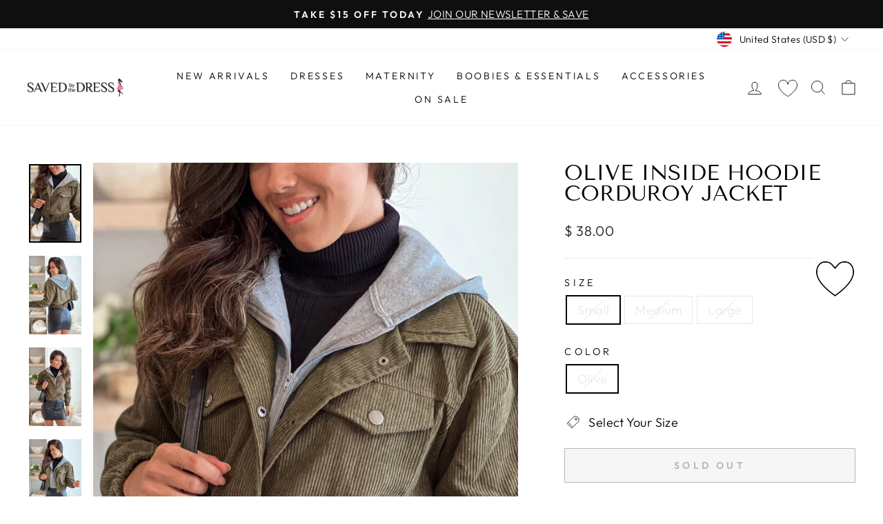

--- FILE ---
content_type: text/javascript
request_url: https://savedbythedress.com/cdn/shop/t/18/assets/upsell.js?v=171700443560974725961673883877
body_size: 977
content:
theme.upsellModal=async function(){var boobsCollectionItem={image:"https://cdn.shopify.com/s/files/1/0800/4863/files/38dbb3e8-47d8-4eee-a974-c6aafabfa3b6.jpg?v=1673883172",url:"https://savedbythedress.com/collections/boobs-and-essentials",title:"",price:""};if(getWithExpiry("upsellDisplayed1"))return;var productContainer=document.querySelectorAll(".product-section");if(productContainer.length===0)return;productContainer=productContainer[0];var templateData=null,productId=productContainer.getAttribute("data-product-id");if(!productId||(templateData=[boobsCollectionItem],!templateData))return;loadData(templateData);var holderId="UpsellHolder",selectors={addToCart:"button.add-to-cart"},addToCartTriggers=document.querySelectorAll(selectors.addToCart);if(!addToCartTriggers.length)return;var holderDiv=document.getElementById(holderId),modal=new theme.Modals("UpsellModal","upsell-modal",{solid:!0,closeOffContentClick:!1,bodyOpenClass:["modal-open","upsell-modal-open"],bodyOpenSolidClass:["model--solid"]}),footerId="UpsellFooter",footerholder=document.getElementById(footerId);footerholder.addEventListener("click",()=>{modal.close()}),document.addEventListener("ajaxProduct:added",data=>{openUpsell()}),document.addEventListener("modalClose.UpsellModal",emptyUpsellHolder);function triggerAddToCartModal(evt){openUpsell()}function openUpsell(){if(!templateData){emptyUpsellHolder();return}if(getWithExpiry("upsellDisplayed1")){emptyUpsellHolder();return}if(modal.open(),!slideshow){var defaults={adaptiveHeight:!1,avoidReflow:!0,pageDots:!0,prevNextButtons:!1,contain:!0,groupCells:!0},slideshow=holderDiv.querySelector("#Upsell-Slideshow");setTimeout(()=>{var flickity=new theme.Slideshow(slideshow,defaults)},100)}}async function loadUpsellProducts(productId2){var url="https://app.savedbythedress.net/api/product/upsell/get-active?pid="+productId2;fetch(url,{method:"GET",headers:{"Content-Type":"application/json"}}).then(response=>response.json()).then(response=>response.errors||response.data.error===!0?null:response.data.productData)}function emptyUpsellHolder(){document.dispatchEvent(new CustomEvent("upsellPopup:closed")),setTimeout(()=>{document.dispatchEvent(new CustomEvent("cart:open"))},500)}function loadData(data){var slideshowContainer=holderDiv.querySelector(".slideshow-wrapper");console.log("slideshow wrapper clear and load",slideshowContainer),slideshowContainer.innerHTML="",slideshowContainer.innerHTML=getTemplate()}function getTemplateDemo(){return`<div class="upsell-slider" id="Upsell-Slideshow">
                
                <div class="upsell-item">
                    <a href="https://savedbythedress.com/collections/boobies-and-essentials/products/black-strapless-and-backless-sticky-bra">
                      <div class="upsell-image">
                        <div class="text-spacing">
                          <img class="lazyloaded" src="//cdn.shopify.com/s/files/1/0800/4863/products/BlackBacklessStickyBra_360x.jpg?v=1658861375" alt="Select additional product">
                        </div>
                      </div>

                      <div class="grid-product__meta">
                        <div class="grid-product__title grid-product__title--body">BLACK STRAPLESS AND BACKLESS STICKY BRA</div>
                        <div class="grid-product__price" style="color: white;">$ 17.95</div>
                      </div>
                    </a>
                </div>

                <div class="upsell-item">
                    <a href="https://savedbythedress.com/collections/boobies-and-essentials/products/beige-breast-lift-pasties">
                      <div class="upsell-image">
                        <div class="text-spacing">
                          <img class="lazyloaded" src="//cdn.shopify.com/s/files/1/0800/4863/products/BeigeBreastLiftPasties_360x.jpg?v=1658843568" alt="Select additional product">
                        </div>
                      </div>

                      <div class="grid-product__meta">
                        <div class="grid-product__title grid-product__title--body">BEIGE BREAST LIFT PASTIES</div>
                        <div class="grid-product__price" style="color: white;">$ 12.95</div>
                      </div>
                    </a>
                </div>

                <div class="upsell-item">
                    <a href="https://savedbythedress.com/collections/boobies-and-essentials/products/nude-body-tape-and-nipple-cover-pack">
                    
                      <div class="upsell-image">
                        <div class="text-spacing">
                          <img class="lazyloaded" src="//cdn.shopify.com/s/files/1/0800/4863/products/NudeBodyTapeandNippleCoverPack_360x.jpg?v=1658844742" alt="Select additional product">
                        </div>
                      </div>

                      <div class="grid-product__meta">
                        <div class="grid-product__title grid-product__title--body">NUDE BODY TAPE AND NIPPLE COVER PACK</div>
                        <div class="grid-product__price" style="color: white;">$ 16.95</div>
                      </div>
                    </a>
                </div>

                <div class="upsell-item">
                    <a href="https://savedbythedress.com/collections/boobies-and-essentials/products/nude-sticky-bra-11">
                    
                      <div class="upsell-image">
                        <div class="text-spacing">
                          <img class="lazyloaded" src="//cdn.shopify.com/s/files/1/0800/4863/products/IMG_6144_360x.jpg?v=1530648430" alt="Select additional product">
                        </div>
                      </div>

                      <div class="grid-product__meta">
                        <div class="grid-product__title grid-product__title--body">NUDE STICKY BRA</div>
                        <div class="grid-product__price" style="color: white;">$ 12.95</div>
                      </div>
                  </a>
                </div>

                
              </div>`}function getTemplate(){let out='<div class="upsell-slider" id="Upsell-Slideshow">';for(var v in templateData)out+=getTemplateItem(templateData[v]);return out+="</div>",out}function getTemplateItem(oneItem,isCollection=!1){return`<div class="upsell-item ${isCollection?"collection":""}">
                    <a href="${oneItem.url}">
                      <div class="upsell-image">
                        <div class="text-spacing">
                          <img class="lazyloaded" src="${oneItem.image}" alt="Select additional product">
                        </div>
                      </div>

                      <div class="grid-product__meta">
                        <div class="grid-product__title grid-product__title--body">${oneItem.title}</div>
                        <div class="grid-product__price" style="color: white;">$ ${oneItem.price}</div>
                      </div>
                    </a>
                </div>`}function setWithExpiry(key,value,ttl){const item={value,expiry:new Date().getTime()+ttl};localStorage.setItem(key,JSON.stringify(item))}function getWithExpiry(key){const itemStr=localStorage.getItem(key);if(!itemStr)return null;const item=JSON.parse(itemStr);return new Date().getTime()>item.expiry?(localStorage.removeItem(key),null):item.value}console.log("fired upsell")};
//# sourceMappingURL=/cdn/shop/t/18/assets/upsell.js.map?v=171700443560974725961673883877
